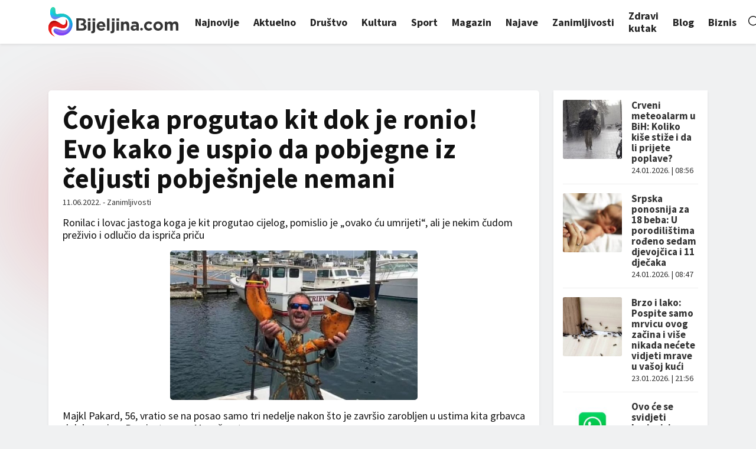

--- FILE ---
content_type: text/html; charset=utf-8
request_url: https://www.google.com/recaptcha/api2/aframe
body_size: 266
content:
<!DOCTYPE HTML><html><head><meta http-equiv="content-type" content="text/html; charset=UTF-8"></head><body><script nonce="Z1iJQ-iZH-btZ3rcsqlvmw">/** Anti-fraud and anti-abuse applications only. See google.com/recaptcha */ try{var clients={'sodar':'https://pagead2.googlesyndication.com/pagead/sodar?'};window.addEventListener("message",function(a){try{if(a.source===window.parent){var b=JSON.parse(a.data);var c=clients[b['id']];if(c){var d=document.createElement('img');d.src=c+b['params']+'&rc='+(localStorage.getItem("rc::a")?sessionStorage.getItem("rc::b"):"");window.document.body.appendChild(d);sessionStorage.setItem("rc::e",parseInt(sessionStorage.getItem("rc::e")||0)+1);localStorage.setItem("rc::h",'1769242389508');}}}catch(b){}});window.parent.postMessage("_grecaptcha_ready", "*");}catch(b){}</script></body></html>